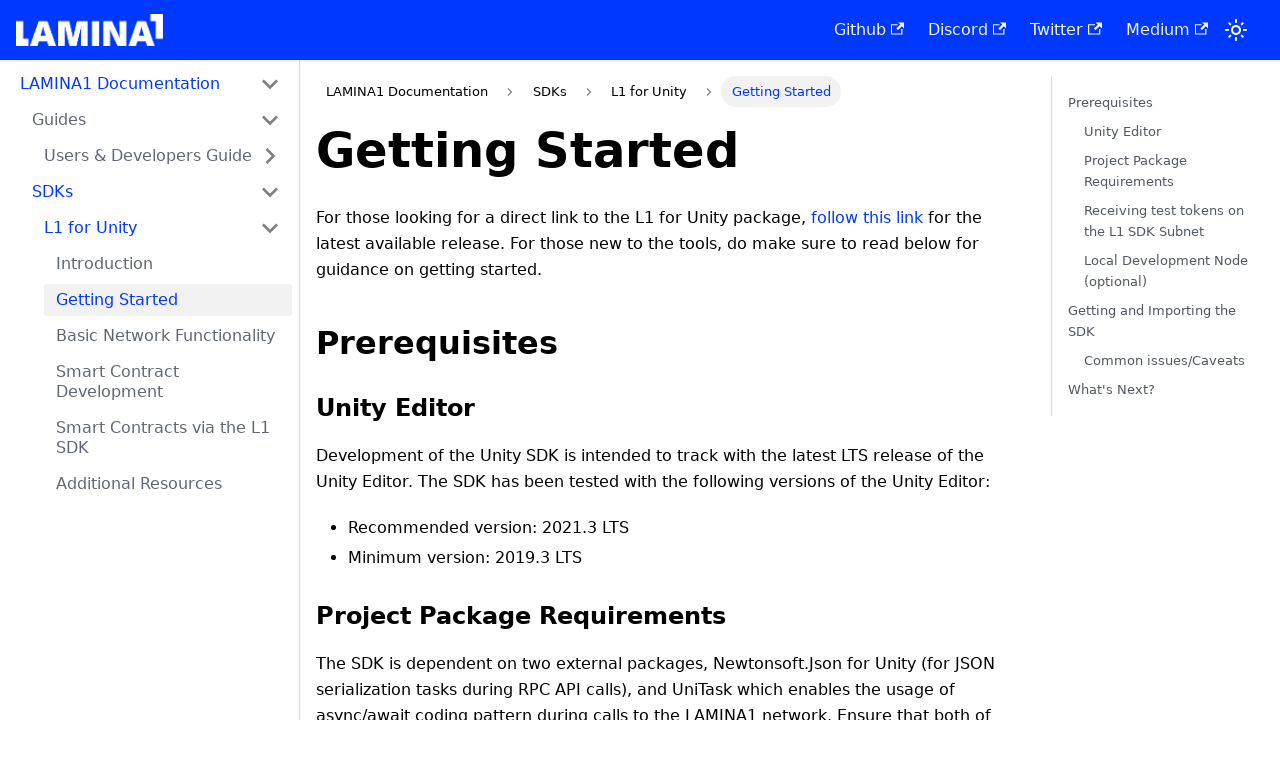

--- FILE ---
content_type: text/html; charset=UTF-8
request_url: https://docs.lamina1.network/docs/sdks/unity/getting-started/
body_size: 6665
content:
<!doctype html>
<html lang="en" dir="ltr" class="docs-wrapper docs-doc-page docs-version-current plugin-docs plugin-id-default docs-doc-id-sdks/unity/gettingstarted">
<head>
<meta charset="UTF-8">
<meta name="generator" content="Docusaurus v2.4.0">
<title data-rh="true">Getting Started | LAMINA1 Network Portal</title><meta data-rh="true" name="viewport" content="width=device-width,initial-scale=1"><meta data-rh="true" name="twitter:card" content="summary_large_image"><meta data-rh="true" property="og:url" content="https://docs.lamina1.network/docs/sdks/unity/getting-started"><meta data-rh="true" name="docusaurus_locale" content="en"><meta data-rh="true" name="docsearch:language" content="en"><meta data-rh="true" name="docusaurus_version" content="current"><meta data-rh="true" name="docusaurus_tag" content="docs-default-current"><meta data-rh="true" name="docsearch:version" content="current"><meta data-rh="true" name="docsearch:docusaurus_tag" content="docs-default-current"><meta data-rh="true" property="og:title" content="Getting Started | LAMINA1 Network Portal"><meta data-rh="true" name="description" content="Getting started with the LAMINA1 Unity SDK"><meta data-rh="true" property="og:description" content="Getting started with the LAMINA1 Unity SDK"><link data-rh="true" rel="icon" href="/img/L1logo_lg_512.png"><link data-rh="true" rel="canonical" href="https://docs.lamina1.network/docs/sdks/unity/getting-started"><link data-rh="true" rel="alternate" href="https://docs.lamina1.network/docs/sdks/unity/getting-started" hreflang="en"><link data-rh="true" rel="alternate" href="https://docs.lamina1.network/docs/sdks/unity/getting-started" hreflang="x-default"><link rel="alternate" type="application/rss+xml" href="/blog/rss.xml" title="LAMINA1 Network Portal RSS Feed">
<link rel="alternate" type="application/atom+xml" href="/blog/atom.xml" title="LAMINA1 Network Portal Atom Feed"><link rel="stylesheet" href="/assets/css/styles.75f4ae27.css">
<link rel="preload" href="/assets/js/runtime~main.0624dfdb.js" as="script">
<link rel="preload" href="/assets/js/main.b67d95c9.js" as="script">
</head>
<body class="navigation-with-keyboard">
<script>!function(){function e(e){document.documentElement.setAttribute("data-theme",e)}var t=function(){var e=null;try{e=new URLSearchParams(window.location.search).get("docusaurus-theme")}catch(e){}return e}()||function(){var e=null;try{e=localStorage.getItem("theme")}catch(e){}return e}();null!==t?e(t):window.matchMedia("(prefers-color-scheme: dark)").matches?e("dark"):(window.matchMedia("(prefers-color-scheme: light)").matches,e("light"))}()</script><div id="__docusaurus">
<div role="region" aria-label="Skip to main content"><a class="skipToContent_fXgn" href="#docusaurus_skipToContent_fallback">Skip to main content</a></div><nav aria-label="Main" class="navbar navbar--fixed-top navbarHideable_m1mJ navbar--primary"><div class="navbar__inner"><div class="navbar__items"><button aria-label="Toggle navigation bar" aria-expanded="false" class="navbar__toggle clean-btn" type="button"><svg width="30" height="30" viewBox="0 0 30 30" aria-hidden="true"><path stroke="currentColor" stroke-linecap="round" stroke-miterlimit="10" stroke-width="2" d="M4 7h22M4 15h22M4 23h22"></path></svg></button><a class="navbar__brand" href="/"><div class="navbar__logo"><img src="/img/lamina1-2_white.png" alt="LAMINA1 Logo" class="themedImage_ToTc themedImage--light_HNdA"><img src="/img/lamina1-2_white.png" alt="LAMINA1 Logo" class="themedImage_ToTc themedImage--dark_i4oU"></div><b class="navbar__title text--truncate"></b></a></div><div class="navbar__items navbar__items--right"><a href="https://github.com/lamina1" target="_blank" rel="noopener noreferrer" class="navbar__item navbar__link">Github<svg width="13.5" height="13.5" aria-hidden="true" viewBox="0 0 24 24" class="iconExternalLink_nPIU"><path fill="currentColor" d="M21 13v10h-21v-19h12v2h-10v15h17v-8h2zm3-12h-10.988l4.035 4-6.977 7.07 2.828 2.828 6.977-7.07 4.125 4.172v-11z"></path></svg></a><a href="https://discord.gg/lamina1" target="_blank" rel="noopener noreferrer" class="navbar__item navbar__link">Discord<svg width="13.5" height="13.5" aria-hidden="true" viewBox="0 0 24 24" class="iconExternalLink_nPIU"><path fill="currentColor" d="M21 13v10h-21v-19h12v2h-10v15h17v-8h2zm3-12h-10.988l4.035 4-6.977 7.07 2.828 2.828 6.977-7.07 4.125 4.172v-11z"></path></svg></a><a href="https://twitter.com/lamina1official" target="_blank" rel="noopener noreferrer" class="navbar__item navbar__link">Twitter<svg width="13.5" height="13.5" aria-hidden="true" viewBox="0 0 24 24" class="iconExternalLink_nPIU"><path fill="currentColor" d="M21 13v10h-21v-19h12v2h-10v15h17v-8h2zm3-12h-10.988l4.035 4-6.977 7.07 2.828 2.828 6.977-7.07 4.125 4.172v-11z"></path></svg></a><a href="https://medium.com/@LAMINA1" target="_blank" rel="noopener noreferrer" class="navbar__item navbar__link">Medium<svg width="13.5" height="13.5" aria-hidden="true" viewBox="0 0 24 24" class="iconExternalLink_nPIU"><path fill="currentColor" d="M21 13v10h-21v-19h12v2h-10v15h17v-8h2zm3-12h-10.988l4.035 4-6.977 7.07 2.828 2.828 6.977-7.07 4.125 4.172v-11z"></path></svg></a><div class="toggle_vylO colorModeToggle_DEke"><button class="clean-btn toggleButton_gllP toggleButtonDisabled_aARS" type="button" disabled="" title="Switch between dark and light mode (currently light mode)" aria-label="Switch between dark and light mode (currently light mode)" aria-live="polite"><svg viewBox="0 0 24 24" width="24" height="24" class="lightToggleIcon_pyhR"><path fill="currentColor" d="M12,9c1.65,0,3,1.35,3,3s-1.35,3-3,3s-3-1.35-3-3S10.35,9,12,9 M12,7c-2.76,0-5,2.24-5,5s2.24,5,5,5s5-2.24,5-5 S14.76,7,12,7L12,7z M2,13l2,0c0.55,0,1-0.45,1-1s-0.45-1-1-1l-2,0c-0.55,0-1,0.45-1,1S1.45,13,2,13z M20,13l2,0c0.55,0,1-0.45,1-1 s-0.45-1-1-1l-2,0c-0.55,0-1,0.45-1,1S19.45,13,20,13z M11,2v2c0,0.55,0.45,1,1,1s1-0.45,1-1V2c0-0.55-0.45-1-1-1S11,1.45,11,2z M11,20v2c0,0.55,0.45,1,1,1s1-0.45,1-1v-2c0-0.55-0.45-1-1-1C11.45,19,11,19.45,11,20z M5.99,4.58c-0.39-0.39-1.03-0.39-1.41,0 c-0.39,0.39-0.39,1.03,0,1.41l1.06,1.06c0.39,0.39,1.03,0.39,1.41,0s0.39-1.03,0-1.41L5.99,4.58z M18.36,16.95 c-0.39-0.39-1.03-0.39-1.41,0c-0.39,0.39-0.39,1.03,0,1.41l1.06,1.06c0.39,0.39,1.03,0.39,1.41,0c0.39-0.39,0.39-1.03,0-1.41 L18.36,16.95z M19.42,5.99c0.39-0.39,0.39-1.03,0-1.41c-0.39-0.39-1.03-0.39-1.41,0l-1.06,1.06c-0.39,0.39-0.39,1.03,0,1.41 s1.03,0.39,1.41,0L19.42,5.99z M7.05,18.36c0.39-0.39,0.39-1.03,0-1.41c-0.39-0.39-1.03-0.39-1.41,0l-1.06,1.06 c-0.39,0.39-0.39,1.03,0,1.41s1.03,0.39,1.41,0L7.05,18.36z"></path></svg><svg viewBox="0 0 24 24" width="24" height="24" class="darkToggleIcon_wfgR"><path fill="currentColor" d="M9.37,5.51C9.19,6.15,9.1,6.82,9.1,7.5c0,4.08,3.32,7.4,7.4,7.4c0.68,0,1.35-0.09,1.99-0.27C17.45,17.19,14.93,19,12,19 c-3.86,0-7-3.14-7-7C5,9.07,6.81,6.55,9.37,5.51z M12,3c-4.97,0-9,4.03-9,9s4.03,9,9,9s9-4.03,9-9c0-0.46-0.04-0.92-0.1-1.36 c-0.98,1.37-2.58,2.26-4.4,2.26c-2.98,0-5.4-2.42-5.4-5.4c0-1.81,0.89-3.42,2.26-4.4C12.92,3.04,12.46,3,12,3L12,3z"></path></svg></button></div><div class="searchBox_ZlJk"></div></div></div><div role="presentation" class="navbar-sidebar__backdrop"></div></nav><div id="docusaurus_skipToContent_fallback" class="main-wrapper mainWrapper_z2l0 docsWrapper_BCFX"><button aria-label="Scroll back to top" class="clean-btn theme-back-to-top-button backToTopButton_sjWU" type="button"></button><div class="docPage__5DB"><aside class="theme-doc-sidebar-container docSidebarContainer_b6E3"><div class="sidebarViewport_Xe31"><div class="sidebar_njMd sidebarWithHideableNavbar_wUlq"><a tabindex="-1" class="sidebarLogo_isFc" href="/"><img src="/img/lamina1-2_white.png" alt="LAMINA1 Logo" class="themedImage_ToTc themedImage--light_HNdA"><img src="/img/lamina1-2_white.png" alt="LAMINA1 Logo" class="themedImage_ToTc themedImage--dark_i4oU"><b></b></a><nav aria-label="Docs sidebar" class="menu thin-scrollbar menu_SIkG"><ul class="theme-doc-sidebar-menu menu__list"><li class="theme-doc-sidebar-item-category theme-doc-sidebar-item-category-level-1 menu__list-item"><div class="menu__list-item-collapsible"><a class="menu__link menu__link--sublist menu__link--sublist-caret menu__link--active" aria-expanded="true" href="/docs/guides/userguide/introduction">LAMINA1 Documentation</a></div><ul style="display:block;overflow:visible;height:auto" class="menu__list"><li class="theme-doc-sidebar-item-category theme-doc-sidebar-item-category-level-2 menu__list-item"><div class="menu__list-item-collapsible"><a class="menu__link menu__link--sublist menu__link--sublist-caret" aria-expanded="true" tabindex="0" href="/docs/guides/userguide/introduction">Guides</a></div><ul style="display:block;overflow:visible;height:auto" class="menu__list"><li class="theme-doc-sidebar-item-category theme-doc-sidebar-item-category-level-3 menu__list-item menu__list-item--collapsed"><div class="menu__list-item-collapsible"><a class="menu__link menu__link--sublist menu__link--sublist-caret" aria-expanded="false" tabindex="0" href="/docs/guides/userguide/introduction">Users &amp; Developers Guide</a></div></li></ul></li><li class="theme-doc-sidebar-item-category theme-doc-sidebar-item-category-level-2 menu__list-item"><div class="menu__list-item-collapsible"><a class="menu__link menu__link--sublist menu__link--sublist-caret menu__link--active" aria-expanded="true" tabindex="0" href="/docs/sdks/unity/introduction">SDKs</a></div><ul style="display:block;overflow:visible;height:auto" class="menu__list"><li class="theme-doc-sidebar-item-category theme-doc-sidebar-item-category-level-3 menu__list-item"><div class="menu__list-item-collapsible"><a class="menu__link menu__link--sublist menu__link--sublist-caret menu__link--active" aria-expanded="true" tabindex="0" href="/docs/sdks/unity/introduction">L1 for Unity</a></div><ul style="display:block;overflow:visible;height:auto" class="menu__list"><li class="theme-doc-sidebar-item-link theme-doc-sidebar-item-link-level-4 menu__list-item"><a class="menu__link" tabindex="0" href="/docs/sdks/unity/introduction">Introduction</a></li><li class="theme-doc-sidebar-item-link theme-doc-sidebar-item-link-level-4 menu__list-item"><a class="menu__link menu__link--active" aria-current="page" tabindex="0" href="/docs/sdks/unity/getting-started">Getting Started</a></li><li class="theme-doc-sidebar-item-link theme-doc-sidebar-item-link-level-4 menu__list-item"><a class="menu__link" tabindex="0" href="/docs/sdks/unity/interacting-with-lamina1/basic-network-functionality">Basic Network Functionality</a></li><li class="theme-doc-sidebar-item-link theme-doc-sidebar-item-link-level-4 menu__list-item"><a class="menu__link" tabindex="0" href="/docs/sdks/unity/smart-contracts/development">Smart Contract Development</a></li><li class="theme-doc-sidebar-item-link theme-doc-sidebar-item-link-level-4 menu__list-item"><a class="menu__link" tabindex="0" href="/docs/sdks/unity/smart-contracts/in-unity">Smart Contracts via the L1 SDK</a></li><li class="theme-doc-sidebar-item-link theme-doc-sidebar-item-link-level-4 menu__list-item"><a class="menu__link" tabindex="0" href="/docs/sdks/unity/additional-resources">Additional Resources</a></li></ul></li></ul></li></ul></li></ul></nav></div></div></aside><main class="docMainContainer_gTbr"><div class="container padding-top--md padding-bottom--lg"><div class="row"><div class="col docItemCol_VOVn"><div class="docItemContainer_Djhp"><article><nav class="theme-doc-breadcrumbs breadcrumbsContainer_Z_bl" aria-label="Breadcrumbs"><ul class="breadcrumbs" itemscope="" itemtype="https://schema.org/BreadcrumbList"><li class="breadcrumbs__item"><span class="breadcrumbs__link">LAMINA1 Documentation</span><meta itemprop="position" content="1"></li><li class="breadcrumbs__item"><span class="breadcrumbs__link">SDKs</span><meta itemprop="position" content="2"></li><li class="breadcrumbs__item"><span class="breadcrumbs__link">L1 for Unity</span><meta itemprop="position" content="3"></li><li itemscope="" itemprop="itemListElement" itemtype="https://schema.org/ListItem" class="breadcrumbs__item breadcrumbs__item--active"><span class="breadcrumbs__link" itemprop="name">Getting Started</span><meta itemprop="position" content="4"></li></ul></nav><div class="tocCollapsible_ETCw theme-doc-toc-mobile tocMobile_ITEo"><button type="button" class="clean-btn tocCollapsibleButton_TO0P">On this page</button></div><div class="theme-doc-markdown markdown"><h1>Getting Started</h1><p>For those looking for a direct link to the L1 for Unity package, <a href="https://snapshotter.lamina1.global/l1-for-unity/L1ForUnity.zip" target="_blank" rel="noopener noreferrer">follow this link</a> for the latest available release. For those new to the tools, do make sure to read below for guidance on getting started.</p><h2 class="anchor anchorWithHideOnScrollNavbar_WYt5" id="prerequisites">Prerequisites<a href="#prerequisites" class="hash-link" aria-label="Direct link to Prerequisites" title="Direct link to Prerequisites">​</a></h2><h3 class="anchor anchorWithHideOnScrollNavbar_WYt5" id="unity-editor">Unity Editor<a href="#unity-editor" class="hash-link" aria-label="Direct link to Unity Editor" title="Direct link to Unity Editor">​</a></h3><p>Development of the Unity SDK is intended to track with the latest LTS release of the Unity Editor. The SDK has been tested with the following versions of the Unity Editor:</p><ul><li>Recommended version: 2021.3 LTS</li><li>Minimum version: 2019.3 LTS</li></ul><h3 class="anchor anchorWithHideOnScrollNavbar_WYt5" id="project-package-requirements">Project Package Requirements<a href="#project-package-requirements" class="hash-link" aria-label="Direct link to Project Package Requirements" title="Direct link to Project Package Requirements">​</a></h3><p>The SDK is dependent on two external packages, Newtonsoft.Json for Unity (for JSON serialization tasks during RPC API calls), and UniTask which enables the usage of async/await coding pattern during calls to the LAMINA1 network. Ensure that both of these packages are installed without errors before proceeding to install the SDK package.</p><h4 class="anchor anchorWithHideOnScrollNavbar_WYt5" id="newtonsoftjson-for-unity">Newtonsoft.Json for Unity<a href="#newtonsoftjson-for-unity" class="hash-link" aria-label="Direct link to Newtonsoft.Json for Unity" title="Direct link to Newtonsoft.Json for Unity">​</a></h4><p>According to the github wiki for this package, it is now well maintained by Unity since version 3.0 of the package in the Unity package registry. However, installation instructions are still available <a href="https://github.com/jilleJr/Newtonsoft.Json-for-Unity/wiki/Install-official-via-UPM" target="_blank" rel="noopener noreferrer">at this link</a> which may help if issues are encountered with earlier project versions.</p><h4 class="anchor anchorWithHideOnScrollNavbar_WYt5" id="unitask">UniTask<a href="#unitask" class="hash-link" aria-label="Direct link to UniTask" title="Direct link to UniTask">​</a></h4><p>Cysharp provides detailed instructions to install UniTask via Git URL, OpenUPM and NuGet at <a href="https://github.com/Cysharp/UniTask#upm-package" target="_blank" rel="noopener noreferrer">the Github README here</a>.</p><h3 class="anchor anchorWithHideOnScrollNavbar_WYt5" id="receiving-test-tokens-on-the-l1-sdk-subnet">Receiving test tokens on the L1 SDK Subnet<a href="#receiving-test-tokens-on-the-l1-sdk-subnet" class="hash-link" aria-label="Direct link to Receiving test tokens on the L1 SDK Subnet" title="Direct link to Receiving test tokens on the L1 SDK Subnet">​</a></h3><p>The LAMINA1 SDK Subnet is a test network that is intended to be used for development and testing purposes. It is not intended to be used for production applications. The SDK Subnet is based on its own native &#x27;SDK&#x27; token, which is separate from the primary network L1 test tokens. In order to retrieve a small amount of test tokens per day, you can access the SDK Subnet faucet at <a href="https://faucet-sdk.lamina1.global/" target="_blank" rel="noopener noreferrer">this link</a>. You may use any existing wallet address to receive SDK tokens, but it is recommended to use a new address while working within the SDK subnet. </p><p>There will be more to come on both the SDK subnet as well as the subnet concept in general; in the meantime, here is a walkthrough of our first internal implementation of a simple 2D shooter game utilizing this subnet:</p><iframe width="560" height="315" src="https://www.youtube.com/embed/H7IwKU8JZdw" title="YouTube video player" frameborder="0" allow="accelerometer; autoplay; clipboard-write; encrypted-media; gyroscope; picture-in-picture; web-share"></iframe><h3 class="anchor anchorWithHideOnScrollNavbar_WYt5" id="local-development-node-optional">Local Development Node (optional)<a href="#local-development-node-optional" class="hash-link" aria-label="Direct link to Local Development Node (optional)" title="Direct link to Local Development Node (optional)">​</a></h3><p>It is possible to install and run a local LAMINA1 node for usage in development environments. Please see <a href="/docs/guides/userguide/running-a-lamina1-node">Running a LAMINA1 Node</a> documentation for prerequisite information and installation instructions.</p><h2 class="anchor anchorWithHideOnScrollNavbar_WYt5" id="getting-and-importing-the-sdk">Getting and Importing the SDK<a href="#getting-and-importing-the-sdk" class="hash-link" aria-label="Direct link to Getting and Importing the SDK" title="Direct link to Getting and Importing the SDK">​</a></h2><p>The LAMINA1 Unity SDK is currently made available via a release zip file <a href="https://snapshotter.lamina1.global/l1-for-unity/L1ForUnity.zip" target="_blank" rel="noopener noreferrer">via this link</a>.</p><p>Future releases will be available via Github Releases when the public repo is enabled. Once unzipped, the contained unitypackage can be imported as usual, by either double-clicking the package while your project is open, or navigating to the Assets -&gt; Import Package -&gt; Custom Package menu option.</p><p>For future releases, the SDK is intended to be provided as a scoped registry within the Unity Package Manager. This will allow for easier updates, messaging to the development community and management of SDK dependencies within your project.</p><h3 class="anchor anchorWithHideOnScrollNavbar_WYt5" id="common-issuescaveats">Common issues/Caveats<a href="#common-issuescaveats" class="hash-link" aria-label="Direct link to Common issues/Caveats" title="Direct link to Common issues/Caveats">​</a></h3><h4 class="anchor anchorWithHideOnScrollNavbar_WYt5" id="unity-safe-mode">Unity &quot;Safe Mode&quot;<a href="#unity-safe-mode" class="hash-link" aria-label="Direct link to Unity &quot;Safe Mode&quot;" title="Direct link to Unity &quot;Safe Mode&quot;">​</a></h4><p>If there are errors during project compilation (related to the SDK or not), the editor may ask to enter Safe Mode. If this is the case, enter Safe Mode and review the compilation errors. You should resolve these issues on a case-by-case basis if they are related to other resources in your project.</p><h4 class="anchor anchorWithHideOnScrollNavbar_WYt5" id="assembly-collisions">Assembly Collisions<a href="#assembly-collisions" class="hash-link" aria-label="Direct link to Assembly Collisions" title="Direct link to Assembly Collisions">​</a></h4><p>If your project already contains a version of the <code>Newtonsoft.Json.dll</code> assembly, you may encounter an error similar to the following:</p><div class="codeBlockContainer_Ckt0 theme-code-block" style="--prism-color:#393A34;--prism-background-color:#f6f8fa"><div class="codeBlockContent_biex"><pre tabindex="0" class="prism-code language-text codeBlock_bY9V thin-scrollbar"><code class="codeBlockLines_e6Vv"><span class="token-line" style="color:#393A34"><span class="token plain">Assembly &#x27;Assets/Plugins/Newtonsoft.Json.dll&#x27; will not be loaded due to errors:</span><br></span><span class="token-line" style="color:#393A34"><span class="token plain">...</span><br></span></code></pre><div class="buttonGroup__atx"><button type="button" aria-label="Copy code to clipboard" title="Copy" class="clean-btn"><span class="copyButtonIcons_eSgA" aria-hidden="true"><svg class="copyButtonIcon_y97N" viewBox="0 0 24 24"><path d="M19,21H8V7H19M19,5H8A2,2 0 0,0 6,7V21A2,2 0 0,0 8,23H19A2,2 0 0,0 21,21V7A2,2 0 0,0 19,5M16,1H4A2,2 0 0,0 2,3V17H4V3H16V1Z"></path></svg><svg class="copyButtonSuccessIcon_LjdS" viewBox="0 0 24 24"><path d="M21,7L9,19L3.5,13.5L4.91,12.09L9,16.17L19.59,5.59L21,7Z"></path></svg></span></button></div></div></div><p>This assembly is commonly used in Unity projects for interaction with external APIs and response JSON data. There will likely be two of these errors, pointing to the two conflicting assemblies in question.</p><h2 class="anchor anchorWithHideOnScrollNavbar_WYt5" id="whats-next">What&#x27;s Next?<a href="#whats-next" class="hash-link" aria-label="Direct link to What&#x27;s Next?" title="Direct link to What&#x27;s Next?">​</a></h2><p>Continue on to learn more about interacting with the LAMINA1 Network via the SDK.</p></div><footer class="theme-doc-footer docusaurus-mt-lg"><div class="theme-doc-footer-edit-meta-row row"><div class="col"><a href="https://github.com/lamina1/l1-web-docs/tree/main/packages/create-docusaurus/templates/shared/docs/sdks/unity/00200-gettingstarted.md" target="_blank" rel="noreferrer noopener" class="theme-edit-this-page"><svg fill="currentColor" height="20" width="20" viewBox="0 0 40 40" class="iconEdit_Z9Sw" aria-hidden="true"><g><path d="m34.5 11.7l-3 3.1-6.3-6.3 3.1-3q0.5-0.5 1.2-0.5t1.1 0.5l3.9 3.9q0.5 0.4 0.5 1.1t-0.5 1.2z m-29.5 17.1l18.4-18.5 6.3 6.3-18.4 18.4h-6.3v-6.2z"></path></g></svg>Edit this page</a></div><div class="col lastUpdated_vwxv"></div></div></footer></article><nav class="pagination-nav docusaurus-mt-lg" aria-label="Docs pages navigation"><a class="pagination-nav__link pagination-nav__link--prev" href="/docs/sdks/unity/introduction"><div class="pagination-nav__sublabel">Previous</div><div class="pagination-nav__label">Introduction</div></a><a class="pagination-nav__link pagination-nav__link--next" href="/docs/sdks/unity/interacting-with-lamina1/basic-network-functionality"><div class="pagination-nav__sublabel">Next</div><div class="pagination-nav__label">Basic Network Functionality</div></a></nav></div></div><div class="col col--3"><div class="tableOfContents_bqdL thin-scrollbar theme-doc-toc-desktop"><ul class="table-of-contents table-of-contents__left-border"><li><a href="#prerequisites" class="table-of-contents__link toc-highlight">Prerequisites</a><ul><li><a href="#unity-editor" class="table-of-contents__link toc-highlight">Unity Editor</a></li><li><a href="#project-package-requirements" class="table-of-contents__link toc-highlight">Project Package Requirements</a></li><li><a href="#receiving-test-tokens-on-the-l1-sdk-subnet" class="table-of-contents__link toc-highlight">Receiving test tokens on the L1 SDK Subnet</a></li><li><a href="#local-development-node-optional" class="table-of-contents__link toc-highlight">Local Development Node (optional)</a></li></ul></li><li><a href="#getting-and-importing-the-sdk" class="table-of-contents__link toc-highlight">Getting and Importing the SDK</a><ul><li><a href="#common-issuescaveats" class="table-of-contents__link toc-highlight">Common issues/Caveats</a></li></ul></li><li><a href="#whats-next" class="table-of-contents__link toc-highlight">What&#39;s Next?</a></li></ul></div></div></div></div></main></div></div></div>
<script src="/assets/js/runtime~main.0624dfdb.js"></script>
<script src="/assets/js/main.b67d95c9.js"></script>
<script defer src="https://static.cloudflareinsights.com/beacon.min.js/vcd15cbe7772f49c399c6a5babf22c1241717689176015" integrity="sha512-ZpsOmlRQV6y907TI0dKBHq9Md29nnaEIPlkf84rnaERnq6zvWvPUqr2ft8M1aS28oN72PdrCzSjY4U6VaAw1EQ==" data-cf-beacon='{"version":"2024.11.0","token":"01103a0206654acc9d81e706dcee7ccf","r":1,"server_timing":{"name":{"cfCacheStatus":true,"cfEdge":true,"cfExtPri":true,"cfL4":true,"cfOrigin":true,"cfSpeedBrain":true},"location_startswith":null}}' crossorigin="anonymous"></script>
</body>
</html>

--- FILE ---
content_type: application/javascript; charset=UTF-8
request_url: https://docs.lamina1.network/assets/js/17896441.d8f486d8.js
body_size: 6224
content:
(self.webpackChunkl1_web_docs=self.webpackChunkl1_web_docs||[]).push([[7918],{78945:(e,t,n)=>{"use strict";n.r(t),n.d(t,{default:()=>ie});var a=n(67294),s=n(1944),l=n(902);const r=a.createContext(null);function o(e){let{children:t,content:n}=e;const s=function(e){return(0,a.useMemo)((()=>({metadata:e.metadata,frontMatter:e.frontMatter,assets:e.assets,contentTitle:e.contentTitle,toc:e.toc})),[e])}(n);return a.createElement(r.Provider,{value:s},t)}function c(){const e=(0,a.useContext)(r);if(null===e)throw new l.i6("DocProvider");return e}function i(){const{metadata:e,frontMatter:t,assets:n}=c();return a.createElement(s.d,{title:e.title,description:e.description,keywords:t.keywords,image:n.image??t.image})}var d=n(86010),m=n(87524),u=n(87462),b=n(95999),v=n(32244);function h(e){const{previous:t,next:n}=e;return a.createElement("nav",{className:"pagination-nav docusaurus-mt-lg","aria-label":(0,b.I)({id:"theme.docs.paginator.navAriaLabel",message:"Docs pages navigation",description:"The ARIA label for the docs pagination"})},t&&a.createElement(v.Z,(0,u.Z)({},t,{subLabel:a.createElement(b.Z,{id:"theme.docs.paginator.previous",description:"The label used to navigate to the previous doc"},"Previous")})),n&&a.createElement(v.Z,(0,u.Z)({},n,{subLabel:a.createElement(b.Z,{id:"theme.docs.paginator.next",description:"The label used to navigate to the next doc"},"Next"),isNext:!0})))}function p(){const{metadata:e}=c();return a.createElement(h,{previous:e.previous,next:e.next})}var g=n(52263),f=n(39960),E=n(80143),j=n(35281),k=n(60373),L=n(74477);const N={unreleased:function(e){let{siteTitle:t,versionMetadata:n}=e;return a.createElement(b.Z,{id:"theme.docs.versions.unreleasedVersionLabel",description:"The label used to tell the user that he's browsing an unreleased doc version",values:{siteTitle:t,versionLabel:a.createElement("b",null,n.label)}},"This is unreleased documentation for {siteTitle} {versionLabel} version.")},unmaintained:function(e){let{siteTitle:t,versionMetadata:n}=e;return a.createElement(b.Z,{id:"theme.docs.versions.unmaintainedVersionLabel",description:"The label used to tell the user that he's browsing an unmaintained doc version",values:{siteTitle:t,versionLabel:a.createElement("b",null,n.label)}},"This is documentation for {siteTitle} {versionLabel}, which is no longer actively maintained.")}};function C(e){const t=N[e.versionMetadata.banner];return a.createElement(t,e)}function _(e){let{versionLabel:t,to:n,onClick:s}=e;return a.createElement(b.Z,{id:"theme.docs.versions.latestVersionSuggestionLabel",description:"The label used to tell the user to check the latest version",values:{versionLabel:t,latestVersionLink:a.createElement("b",null,a.createElement(f.Z,{to:n,onClick:s},a.createElement(b.Z,{id:"theme.docs.versions.latestVersionLinkLabel",description:"The label used for the latest version suggestion link label"},"latest version")))}},"For up-to-date documentation, see the {latestVersionLink} ({versionLabel}).")}function Z(e){let{className:t,versionMetadata:n}=e;const{siteConfig:{title:s}}=(0,g.Z)(),{pluginId:l}=(0,E.gA)({failfast:!0}),{savePreferredVersionName:r}=(0,k.J)(l),{latestDocSuggestion:o,latestVersionSuggestion:c}=(0,E.Jo)(l),i=o??(m=c).docs.find((e=>e.id===m.mainDocId));var m;return a.createElement("div",{className:(0,d.Z)(t,j.k.docs.docVersionBanner,"alert alert--warning margin-bottom--md"),role:"alert"},a.createElement("div",null,a.createElement(C,{siteTitle:s,versionMetadata:n})),a.createElement("div",{className:"margin-top--md"},a.createElement(_,{versionLabel:c.label,to:i.path,onClick:()=>r(c.name)})))}function y(e){let{className:t}=e;const n=(0,L.E)();return n.banner?a.createElement(Z,{className:t,versionMetadata:n}):null}function x(e){let{className:t}=e;const n=(0,L.E)();return n.badge?a.createElement("span",{className:(0,d.Z)(t,j.k.docs.docVersionBadge,"badge badge--secondary")},a.createElement(b.Z,{id:"theme.docs.versionBadge.label",values:{versionLabel:n.label}},"Version: {versionLabel}")):null}function T(e){let{lastUpdatedAt:t,formattedLastUpdatedAt:n}=e;return a.createElement(b.Z,{id:"theme.lastUpdated.atDate",description:"The words used to describe on which date a page has been last updated",values:{date:a.createElement("b",null,a.createElement("time",{dateTime:new Date(1e3*t).toISOString()},n))}}," on {date}")}function w(e){let{lastUpdatedBy:t}=e;return a.createElement(b.Z,{id:"theme.lastUpdated.byUser",description:"The words used to describe by who the page has been last updated",values:{user:a.createElement("b",null,t)}}," by {user}")}function U(e){let{lastUpdatedAt:t,formattedLastUpdatedAt:n,lastUpdatedBy:s}=e;return a.createElement("span",{className:j.k.common.lastUpdated},a.createElement(b.Z,{id:"theme.lastUpdated.lastUpdatedAtBy",description:"The sentence used to display when a page has been last updated, and by who",values:{atDate:t&&n?a.createElement(T,{lastUpdatedAt:t,formattedLastUpdatedAt:n}):"",byUser:s?a.createElement(w,{lastUpdatedBy:s}):""}},"Last updated{atDate}{byUser}"),!1)}var H=n(84881),A=n(71526);const z={lastUpdated:"lastUpdated_vwxv"};function M(e){return a.createElement("div",{className:(0,d.Z)(j.k.docs.docFooterTagsRow,"row margin-bottom--sm")},a.createElement("div",{className:"col"},a.createElement(A.Z,e)))}function I(e){let{editUrl:t,lastUpdatedAt:n,lastUpdatedBy:s,formattedLastUpdatedAt:l}=e;return a.createElement("div",{className:(0,d.Z)(j.k.docs.docFooterEditMetaRow,"row")},a.createElement("div",{className:"col"},t&&a.createElement(H.Z,{editUrl:t})),a.createElement("div",{className:(0,d.Z)("col",z.lastUpdated)},(n||s)&&a.createElement(U,{lastUpdatedAt:n,formattedLastUpdatedAt:l,lastUpdatedBy:s})))}function B(){const{metadata:e}=c(),{editUrl:t,lastUpdatedAt:n,formattedLastUpdatedAt:s,lastUpdatedBy:l,tags:r}=e,o=r.length>0,i=!!(t||n||l);return o||i?a.createElement("footer",{className:(0,d.Z)(j.k.docs.docFooter,"docusaurus-mt-lg")},o&&a.createElement(M,{tags:r}),i&&a.createElement(I,{editUrl:t,lastUpdatedAt:n,lastUpdatedBy:l,formattedLastUpdatedAt:s})):null}var O=n(86043),V=n(93743);const P={tocCollapsibleButton:"tocCollapsibleButton_TO0P",tocCollapsibleButtonExpanded:"tocCollapsibleButtonExpanded_MG3E"};function S(e){let{collapsed:t,...n}=e;return a.createElement("button",(0,u.Z)({type:"button"},n,{className:(0,d.Z)("clean-btn",P.tocCollapsibleButton,!t&&P.tocCollapsibleButtonExpanded,n.className)}),a.createElement(b.Z,{id:"theme.TOCCollapsible.toggleButtonLabel",description:"The label used by the button on the collapsible TOC component"},"On this page"))}const D={tocCollapsible:"tocCollapsible_ETCw",tocCollapsibleContent:"tocCollapsibleContent_vkbj",tocCollapsibleExpanded:"tocCollapsibleExpanded_sAul"};function R(e){let{toc:t,className:n,minHeadingLevel:s,maxHeadingLevel:l}=e;const{collapsed:r,toggleCollapsed:o}=(0,O.u)({initialState:!0});return a.createElement("div",{className:(0,d.Z)(D.tocCollapsible,!r&&D.tocCollapsibleExpanded,n)},a.createElement(S,{collapsed:r,onClick:o}),a.createElement(O.z,{lazy:!0,className:D.tocCollapsibleContent,collapsed:r},a.createElement(V.Z,{toc:t,minHeadingLevel:s,maxHeadingLevel:l})))}const F={tocMobile:"tocMobile_ITEo"};function q(){const{toc:e,frontMatter:t}=c();return a.createElement(R,{toc:e,minHeadingLevel:t.toc_min_heading_level,maxHeadingLevel:t.toc_max_heading_level,className:(0,d.Z)(j.k.docs.docTocMobile,F.tocMobile)})}var G=n(39407);function W(){const{toc:e,frontMatter:t}=c();return a.createElement(G.Z,{toc:e,minHeadingLevel:t.toc_min_heading_level,maxHeadingLevel:t.toc_max_heading_level,className:j.k.docs.docTocDesktop})}var $=n(92503),J=n(40319);function Q(e){let{children:t}=e;const n=function(){const{metadata:e,frontMatter:t,contentTitle:n}=c();return t.hide_title||void 0!==n?null:e.title}();return a.createElement("div",{className:(0,d.Z)(j.k.docs.docMarkdown,"markdown")},n&&a.createElement("header",null,a.createElement($.Z,{as:"h1"},n)),a.createElement(J.Z,null,t))}var X=n(53438),Y=n(48596),K=n(44996);function ee(e){return a.createElement("svg",(0,u.Z)({viewBox:"0 0 24 24"},e),a.createElement("path",{d:"M10 19v-5h4v5c0 .55.45 1 1 1h3c.55 0 1-.45 1-1v-7h1.7c.46 0 .68-.57.33-.87L12.67 3.6c-.38-.34-.96-.34-1.34 0l-8.36 7.53c-.34.3-.13.87.33.87H5v7c0 .55.45 1 1 1h3c.55 0 1-.45 1-1z",fill:"currentColor"}))}const te={breadcrumbHomeIcon:"breadcrumbHomeIcon_YNFT"};function ne(){const e=(0,K.Z)("/");return a.createElement("li",{className:"breadcrumbs__item"},a.createElement(f.Z,{"aria-label":(0,b.I)({id:"theme.docs.breadcrumbs.home",message:"Home page",description:"The ARIA label for the home page in the breadcrumbs"}),className:"breadcrumbs__link",href:e},a.createElement(ee,{className:te.breadcrumbHomeIcon})))}const ae={breadcrumbsContainer:"breadcrumbsContainer_Z_bl"};function se(e){let{children:t,href:n,isLast:s}=e;const l="breadcrumbs__link";return s?a.createElement("span",{className:l,itemProp:"name"},t):n?a.createElement(f.Z,{className:l,href:n,itemProp:"item"},a.createElement("span",{itemProp:"name"},t)):a.createElement("span",{className:l},t)}function le(e){let{children:t,active:n,index:s,addMicrodata:l}=e;return a.createElement("li",(0,u.Z)({},l&&{itemScope:!0,itemProp:"itemListElement",itemType:"https://schema.org/ListItem"},{className:(0,d.Z)("breadcrumbs__item",{"breadcrumbs__item--active":n})}),t,a.createElement("meta",{itemProp:"position",content:String(s+1)}))}function re(){const e=(0,X.s1)(),t=(0,Y.Ns)();return e?a.createElement("nav",{className:(0,d.Z)(j.k.docs.docBreadcrumbs,ae.breadcrumbsContainer),"aria-label":(0,b.I)({id:"theme.docs.breadcrumbs.navAriaLabel",message:"Breadcrumbs",description:"The ARIA label for the breadcrumbs"})},a.createElement("ul",{className:"breadcrumbs",itemScope:!0,itemType:"https://schema.org/BreadcrumbList"},t&&a.createElement(ne,null),e.map(((t,n)=>{const s=n===e.length-1;return a.createElement(le,{key:n,active:s,index:n,addMicrodata:!!t.href},a.createElement(se,{href:t.href,isLast:s},t.label))})))):null}const oe={docItemContainer:"docItemContainer_Djhp",docItemCol:"docItemCol_VOVn"};function ce(e){let{children:t}=e;const n=function(){const{frontMatter:e,toc:t}=c(),n=(0,m.i)(),s=e.hide_table_of_contents,l=!s&&t.length>0;return{hidden:s,mobile:l?a.createElement(q,null):void 0,desktop:!l||"desktop"!==n&&"ssr"!==n?void 0:a.createElement(W,null)}}();return a.createElement("div",{className:"row"},a.createElement("div",{className:(0,d.Z)("col",!n.hidden&&oe.docItemCol)},a.createElement(y,null),a.createElement("div",{className:oe.docItemContainer},a.createElement("article",null,a.createElement(re,null),a.createElement(x,null),n.mobile,a.createElement(Q,null,t),a.createElement(B,null)),a.createElement(p,null))),n.desktop&&a.createElement("div",{className:"col col--3"},n.desktop))}function ie(e){const t=`docs-doc-id-${e.content.metadata.unversionedId}`,n=e.content;return a.createElement(o,{content:e.content},a.createElement(s.FG,{className:t},a.createElement(i,null),a.createElement(ce,null,a.createElement(n,null))))}},84881:(e,t,n)=>{"use strict";n.d(t,{Z:()=>d});var a=n(67294),s=n(95999),l=n(35281),r=n(87462),o=n(86010);const c={iconEdit:"iconEdit_Z9Sw"};function i(e){let{className:t,...n}=e;return a.createElement("svg",(0,r.Z)({fill:"currentColor",height:"20",width:"20",viewBox:"0 0 40 40",className:(0,o.Z)(c.iconEdit,t),"aria-hidden":"true"},n),a.createElement("g",null,a.createElement("path",{d:"m34.5 11.7l-3 3.1-6.3-6.3 3.1-3q0.5-0.5 1.2-0.5t1.1 0.5l3.9 3.9q0.5 0.4 0.5 1.1t-0.5 1.2z m-29.5 17.1l18.4-18.5 6.3 6.3-18.4 18.4h-6.3v-6.2z"})))}function d(e){let{editUrl:t}=e;return a.createElement("a",{href:t,target:"_blank",rel:"noreferrer noopener",className:l.k.common.editThisPage},a.createElement(i,null),a.createElement(s.Z,{id:"theme.common.editThisPage",description:"The link label to edit the current page"},"Edit this page"))}},32244:(e,t,n)=>{"use strict";n.d(t,{Z:()=>r});var a=n(67294),s=n(86010),l=n(39960);function r(e){const{permalink:t,title:n,subLabel:r,isNext:o}=e;return a.createElement(l.Z,{className:(0,s.Z)("pagination-nav__link",o?"pagination-nav__link--next":"pagination-nav__link--prev"),to:t},r&&a.createElement("div",{className:"pagination-nav__sublabel"},r),a.createElement("div",{className:"pagination-nav__label"},n))}},39407:(e,t,n)=>{"use strict";n.d(t,{Z:()=>d});var a=n(87462),s=n(67294),l=n(86010),r=n(93743);const o={tableOfContents:"tableOfContents_bqdL",docItemContainer:"docItemContainer_F8PC"},c="table-of-contents__link toc-highlight",i="table-of-contents__link--active";function d(e){let{className:t,...n}=e;return s.createElement("div",{className:(0,l.Z)(o.tableOfContents,"thin-scrollbar",t)},s.createElement(r.Z,(0,a.Z)({},n,{linkClassName:c,linkActiveClassName:i})))}},93743:(e,t,n)=>{"use strict";n.d(t,{Z:()=>v});var a=n(87462),s=n(67294),l=n(86668);function r(e){const t=e.map((e=>({...e,parentIndex:-1,children:[]}))),n=Array(7).fill(-1);t.forEach(((e,t)=>{const a=n.slice(2,e.level);e.parentIndex=Math.max(...a),n[e.level]=t}));const a=[];return t.forEach((e=>{const{parentIndex:n,...s}=e;n>=0?t[n].children.push(s):a.push(s)})),a}function o(e){let{toc:t,minHeadingLevel:n,maxHeadingLevel:a}=e;return t.flatMap((e=>{const t=o({toc:e.children,minHeadingLevel:n,maxHeadingLevel:a});return function(e){return e.level>=n&&e.level<=a}(e)?[{...e,children:t}]:t}))}function c(e){const t=e.getBoundingClientRect();return t.top===t.bottom?c(e.parentNode):t}function i(e,t){let{anchorTopOffset:n}=t;const a=e.find((e=>c(e).top>=n));if(a){return function(e){return e.top>0&&e.bottom<window.innerHeight/2}(c(a))?a:e[e.indexOf(a)-1]??null}return e[e.length-1]??null}function d(){const e=(0,s.useRef)(0),{navbar:{hideOnScroll:t}}=(0,l.L)();return(0,s.useEffect)((()=>{e.current=t?0:document.querySelector(".navbar").clientHeight}),[t]),e}function m(e){const t=(0,s.useRef)(void 0),n=d();(0,s.useEffect)((()=>{if(!e)return()=>{};const{linkClassName:a,linkActiveClassName:s,minHeadingLevel:l,maxHeadingLevel:r}=e;function o(){const e=function(e){return Array.from(document.getElementsByClassName(e))}(a),o=function(e){let{minHeadingLevel:t,maxHeadingLevel:n}=e;const a=[];for(let s=t;s<=n;s+=1)a.push(`h${s}.anchor`);return Array.from(document.querySelectorAll(a.join()))}({minHeadingLevel:l,maxHeadingLevel:r}),c=i(o,{anchorTopOffset:n.current}),d=e.find((e=>c&&c.id===function(e){return decodeURIComponent(e.href.substring(e.href.indexOf("#")+1))}(e)));e.forEach((e=>{!function(e,n){n?(t.current&&t.current!==e&&t.current.classList.remove(s),e.classList.add(s),t.current=e):e.classList.remove(s)}(e,e===d)}))}return document.addEventListener("scroll",o),document.addEventListener("resize",o),o(),()=>{document.removeEventListener("scroll",o),document.removeEventListener("resize",o)}}),[e,n])}function u(e){let{toc:t,className:n,linkClassName:a,isChild:l}=e;return t.length?s.createElement("ul",{className:l?void 0:n},t.map((e=>s.createElement("li",{key:e.id},s.createElement("a",{href:`#${e.id}`,className:a??void 0,dangerouslySetInnerHTML:{__html:e.value}}),s.createElement(u,{isChild:!0,toc:e.children,className:n,linkClassName:a}))))):null}const b=s.memo(u);function v(e){let{toc:t,className:n="table-of-contents table-of-contents__left-border",linkClassName:c="table-of-contents__link",linkActiveClassName:i,minHeadingLevel:d,maxHeadingLevel:u,...v}=e;const h=(0,l.L)(),p=d??h.tableOfContents.minHeadingLevel,g=u??h.tableOfContents.maxHeadingLevel,f=function(e){let{toc:t,minHeadingLevel:n,maxHeadingLevel:a}=e;return(0,s.useMemo)((()=>o({toc:r(t),minHeadingLevel:n,maxHeadingLevel:a})),[t,n,a])}({toc:t,minHeadingLevel:p,maxHeadingLevel:g});return m((0,s.useMemo)((()=>{if(c&&i)return{linkClassName:c,linkActiveClassName:i,minHeadingLevel:p,maxHeadingLevel:g}}),[c,i,p,g])),s.createElement(b,(0,a.Z)({toc:f,className:n,linkClassName:c},v))}},13008:(e,t,n)=>{"use strict";n.d(t,{Z:()=>o});var a=n(67294),s=n(86010),l=n(39960);const r={tag:"tag_zVej",tagRegular:"tagRegular_sFm0",tagWithCount:"tagWithCount_h2kH"};function o(e){let{permalink:t,label:n,count:o}=e;return a.createElement(l.Z,{href:t,className:(0,s.Z)(r.tag,o?r.tagWithCount:r.tagRegular)},n,o&&a.createElement("span",null,o))}},71526:(e,t,n)=>{"use strict";n.d(t,{Z:()=>c});var a=n(67294),s=n(86010),l=n(95999),r=n(13008);const o={tags:"tags_jXut",tag:"tag_QGVx"};function c(e){let{tags:t}=e;return a.createElement(a.Fragment,null,a.createElement("b",null,a.createElement(l.Z,{id:"theme.tags.tagsListLabel",description:"The label alongside a tag list"},"Tags:")),a.createElement("ul",{className:(0,s.Z)(o.tags,"padding--none","margin-left--sm")},t.map((e=>{let{label:t,permalink:n}=e;return a.createElement("li",{key:n,className:o.tag},a.createElement(r.Z,{label:t,permalink:n}))}))))}},74477:(e,t,n)=>{"use strict";n.d(t,{E:()=>o,q:()=>r});var a=n(67294),s=n(902);const l=a.createContext(null);function r(e){let{children:t,version:n}=e;return a.createElement(l.Provider,{value:n},t)}function o(){const e=(0,a.useContext)(l);if(null===e)throw new s.i6("DocsVersionProvider");return e}},46700:(e,t,n)=>{var a={"./af":42786,"./af.js":42786,"./ar":30867,"./ar-dz":14130,"./ar-dz.js":14130,"./ar-kw":96135,"./ar-kw.js":96135,"./ar-ly":56440,"./ar-ly.js":56440,"./ar-ma":47702,"./ar-ma.js":47702,"./ar-sa":16040,"./ar-sa.js":16040,"./ar-tn":37100,"./ar-tn.js":37100,"./ar.js":30867,"./az":31083,"./az.js":31083,"./be":9808,"./be.js":9808,"./bg":68338,"./bg.js":68338,"./bm":67438,"./bm.js":67438,"./bn":8905,"./bn-bd":76225,"./bn-bd.js":76225,"./bn.js":8905,"./bo":11560,"./bo.js":11560,"./br":1278,"./br.js":1278,"./bs":80622,"./bs.js":80622,"./ca":2468,"./ca.js":2468,"./cs":5822,"./cs.js":5822,"./cv":50877,"./cv.js":50877,"./cy":47373,"./cy.js":47373,"./da":24780,"./da.js":24780,"./de":59740,"./de-at":60217,"./de-at.js":60217,"./de-ch":60894,"./de-ch.js":60894,"./de.js":59740,"./dv":5300,"./dv.js":5300,"./el":50837,"./el.js":50837,"./en-au":78348,"./en-au.js":78348,"./en-ca":77925,"./en-ca.js":77925,"./en-gb":22243,"./en-gb.js":22243,"./en-ie":46436,"./en-ie.js":46436,"./en-il":47207,"./en-il.js":47207,"./en-in":44175,"./en-in.js":44175,"./en-nz":76319,"./en-nz.js":76319,"./en-sg":31662,"./en-sg.js":31662,"./eo":92915,"./eo.js":92915,"./es":55655,"./es-do":55251,"./es-do.js":55251,"./es-mx":96112,"./es-mx.js":96112,"./es-us":71146,"./es-us.js":71146,"./es.js":55655,"./et":5603,"./et.js":5603,"./eu":77763,"./eu.js":77763,"./fa":76959,"./fa.js":76959,"./fi":11897,"./fi.js":11897,"./fil":42549,"./fil.js":42549,"./fo":94694,"./fo.js":94694,"./fr":94470,"./fr-ca":63049,"./fr-ca.js":63049,"./fr-ch":52330,"./fr-ch.js":52330,"./fr.js":94470,"./fy":5044,"./fy.js":5044,"./ga":29295,"./ga.js":29295,"./gd":2101,"./gd.js":2101,"./gl":38794,"./gl.js":38794,"./gom-deva":27884,"./gom-deva.js":27884,"./gom-latn":23168,"./gom-latn.js":23168,"./gu":95349,"./gu.js":95349,"./he":24206,"./he.js":24206,"./hi":30094,"./hi.js":30094,"./hr":30316,"./hr.js":30316,"./hu":22138,"./hu.js":22138,"./hy-am":11423,"./hy-am.js":11423,"./id":29218,"./id.js":29218,"./is":90135,"./is.js":90135,"./it":90626,"./it-ch":10150,"./it-ch.js":10150,"./it.js":90626,"./ja":39183,"./ja.js":39183,"./jv":24286,"./jv.js":24286,"./ka":12105,"./ka.js":12105,"./kk":47772,"./kk.js":47772,"./km":18758,"./km.js":18758,"./kn":79282,"./kn.js":79282,"./ko":33730,"./ko.js":33730,"./ku":1408,"./ku.js":1408,"./ky":33291,"./ky.js":33291,"./lb":36841,"./lb.js":36841,"./lo":55466,"./lo.js":55466,"./lt":57010,"./lt.js":57010,"./lv":37595,"./lv.js":37595,"./me":39861,"./me.js":39861,"./mi":35493,"./mi.js":35493,"./mk":95966,"./mk.js":95966,"./ml":87341,"./ml.js":87341,"./mn":5115,"./mn.js":5115,"./mr":10370,"./mr.js":10370,"./ms":9847,"./ms-my":41237,"./ms-my.js":41237,"./ms.js":9847,"./mt":72126,"./mt.js":72126,"./my":56165,"./my.js":56165,"./nb":64924,"./nb.js":64924,"./ne":16744,"./ne.js":16744,"./nl":93901,"./nl-be":59814,"./nl-be.js":59814,"./nl.js":93901,"./nn":83877,"./nn.js":83877,"./oc-lnc":92135,"./oc-lnc.js":92135,"./pa-in":15858,"./pa-in.js":15858,"./pl":64495,"./pl.js":64495,"./pt":89520,"./pt-br":57971,"./pt-br.js":57971,"./pt.js":89520,"./ro":96459,"./ro.js":96459,"./ru":21793,"./ru.js":21793,"./sd":40950,"./sd.js":40950,"./se":10490,"./se.js":10490,"./si":90124,"./si.js":90124,"./sk":64249,"./sk.js":64249,"./sl":14985,"./sl.js":14985,"./sq":51104,"./sq.js":51104,"./sr":49131,"./sr-cyrl":79915,"./sr-cyrl.js":79915,"./sr.js":49131,"./ss":85893,"./ss.js":85893,"./sv":98760,"./sv.js":98760,"./sw":91172,"./sw.js":91172,"./ta":27333,"./ta.js":27333,"./te":23110,"./te.js":23110,"./tet":52095,"./tet.js":52095,"./tg":27321,"./tg.js":27321,"./th":9041,"./th.js":9041,"./tk":19005,"./tk.js":19005,"./tl-ph":75768,"./tl-ph.js":75768,"./tlh":89444,"./tlh.js":89444,"./tr":72397,"./tr.js":72397,"./tzl":28254,"./tzl.js":28254,"./tzm":51106,"./tzm-latn":30699,"./tzm-latn.js":30699,"./tzm.js":51106,"./ug-cn":9288,"./ug-cn.js":9288,"./uk":67691,"./uk.js":67691,"./ur":13795,"./ur.js":13795,"./uz":6791,"./uz-latn":60588,"./uz-latn.js":60588,"./uz.js":6791,"./vi":65666,"./vi.js":65666,"./x-pseudo":14378,"./x-pseudo.js":14378,"./yo":75805,"./yo.js":75805,"./zh-cn":83839,"./zh-cn.js":83839,"./zh-hk":55726,"./zh-hk.js":55726,"./zh-mo":99807,"./zh-mo.js":99807,"./zh-tw":74152,"./zh-tw.js":74152};function s(e){var t=l(e);return n(t)}function l(e){if(!n.o(a,e)){var t=new Error("Cannot find module '"+e+"'");throw t.code="MODULE_NOT_FOUND",t}return a[e]}s.keys=function(){return Object.keys(a)},s.resolve=l,e.exports=s,s.id=46700}}]);

--- FILE ---
content_type: application/javascript; charset=UTF-8
request_url: https://docs.lamina1.network/assets/js/da81e86c.562f726d.js
body_size: -234
content:
"use strict";(self.webpackChunkl1_web_docs=self.webpackChunkl1_web_docs||[]).push([[9898],{83769:e=>{e.exports=JSON.parse('{"name":"docusaurus-plugin-content-docs","id":"default"}')}}]);

--- FILE ---
content_type: application/javascript; charset=UTF-8
request_url: https://docs.lamina1.network/assets/js/runtime~main.0624dfdb.js
body_size: 2331
content:
(()=>{"use strict";var e,a,t,c,r,f={},d={};function b(e){var a=d[e];if(void 0!==a)return a.exports;var t=d[e]={id:e,loaded:!1,exports:{}};return f[e].call(t.exports,t,t.exports,b),t.loaded=!0,t.exports}b.m=f,e=[],b.O=(a,t,c,r)=>{if(!t){var f=1/0;for(i=0;i<e.length;i++){t=e[i][0],c=e[i][1],r=e[i][2];for(var d=!0,o=0;o<t.length;o++)(!1&r||f>=r)&&Object.keys(b.O).every((e=>b.O[e](t[o])))?t.splice(o--,1):(d=!1,r<f&&(f=r));if(d){e.splice(i--,1);var n=c();void 0!==n&&(a=n)}}return a}r=r||0;for(var i=e.length;i>0&&e[i-1][2]>r;i--)e[i]=e[i-1];e[i]=[t,c,r]},b.n=e=>{var a=e&&e.__esModule?()=>e.default:()=>e;return b.d(a,{a:a}),a},t=Object.getPrototypeOf?e=>Object.getPrototypeOf(e):e=>e.__proto__,b.t=function(e,c){if(1&c&&(e=this(e)),8&c)return e;if("object"==typeof e&&e){if(4&c&&e.__esModule)return e;if(16&c&&"function"==typeof e.then)return e}var r=Object.create(null);b.r(r);var f={};a=a||[null,t({}),t([]),t(t)];for(var d=2&c&&e;"object"==typeof d&&!~a.indexOf(d);d=t(d))Object.getOwnPropertyNames(d).forEach((a=>f[a]=()=>e[a]));return f.default=()=>e,b.d(r,f),r},b.d=(e,a)=>{for(var t in a)b.o(a,t)&&!b.o(e,t)&&Object.defineProperty(e,t,{enumerable:!0,get:a[t]})},b.f={},b.e=e=>Promise.all(Object.keys(b.f).reduce(((a,t)=>(b.f[t](e,a),a)),[])),b.u=e=>"assets/js/"+({53:"935f2afb",110:"66406991",453:"30a24c52",477:"160a00c9",533:"b2b675dd",948:"8717b14a",1477:"b2f554cd",1532:"6208b48a",1633:"031793e1",1713:"a7023ddc",1914:"d9f32620",2136:"c52667c3",2233:"cefbe3a7",2267:"59362658",2362:"e273c56f",2366:"39d4b9f2",2445:"149a290e",2535:"814f3328",2669:"e52b774a",2809:"683bf0a6",3085:"1f391b9e",3089:"a6aa9e1f",3205:"a80da1cf",3457:"4d30ae5d",3514:"73664a40",3608:"9e4087bc",3906:"863109d6",4013:"01a85c17",5573:"2b8b97a2",5960:"c75b8682",6103:"ccc49370",6136:"8fc9999c",6145:"5a025e1e",6599:"05bfd932",6622:"ec3206b3",6938:"608ae6a4",7059:"fd1f5770",7178:"096bfee4",7483:"fb63ed7d",7918:"17896441",8093:"428bfc49",8610:"6875c492",8636:"f4f34a3a",9003:"925b3f96",9035:"4c9e35b1",9452:"1bdcc441",9514:"1be78505",9642:"7661071f",9700:"e16015ca",9837:"67ce4cc6",9898:"da81e86c"}[e]||e)+"."+{53:"191293ca",110:"c05310fa",453:"63e4c3fd",477:"869295a8",533:"072c08ba",948:"0a001181",1071:"e8d697f7",1477:"6f44a0c0",1532:"72801a23",1633:"3b2ca430",1713:"5cba27ca",1914:"8286110f",2136:"50009ed7",2233:"cebf0de7",2267:"6d514e0f",2362:"af251230",2366:"f8ed9bb6",2445:"fd505d6c",2461:"c11364bc",2529:"5c18a202",2535:"cf9c5bcf",2669:"d023cea6",2809:"cc8673b9",3085:"8107bfa1",3089:"ce7d5bc3",3205:"8679fd64",3209:"5500de07",3457:"2437457d",3514:"ead371b8",3608:"6fd7a3c8",3906:"ac7ad339",4013:"15eef6bf",4972:"15272802",5573:"5a87838f",5960:"d0797e59",6103:"f81234a9",6136:"f1674d29",6145:"046288e9",6599:"4e338148",6622:"fc40cdc1",6938:"5869592d",7059:"b1fa79c7",7163:"c514aa18",7178:"87013b62",7483:"ac33ff32",7918:"d8f486d8",8093:"857ab853",8610:"1d94d57f",8636:"35beec4c",9003:"d70b2cc9",9035:"c0672ae6",9452:"c6f33996",9514:"cd48de5c",9642:"c6836e35",9700:"671a2275",9837:"8bd5596b",9898:"562f726d"}[e]+".js",b.miniCssF=e=>{},b.g=function(){if("object"==typeof globalThis)return globalThis;try{return this||new Function("return this")()}catch(e){if("object"==typeof window)return window}}(),b.o=(e,a)=>Object.prototype.hasOwnProperty.call(e,a),c={},r="l1-web-docs:",b.l=(e,a,t,f)=>{if(c[e])c[e].push(a);else{var d,o;if(void 0!==t)for(var n=document.getElementsByTagName("script"),i=0;i<n.length;i++){var l=n[i];if(l.getAttribute("src")==e||l.getAttribute("data-webpack")==r+t){d=l;break}}d||(o=!0,(d=document.createElement("script")).charset="utf-8",d.timeout=120,b.nc&&d.setAttribute("nonce",b.nc),d.setAttribute("data-webpack",r+t),d.src=e),c[e]=[a];var u=(a,t)=>{d.onerror=d.onload=null,clearTimeout(s);var r=c[e];if(delete c[e],d.parentNode&&d.parentNode.removeChild(d),r&&r.forEach((e=>e(t))),a)return a(t)},s=setTimeout(u.bind(null,void 0,{type:"timeout",target:d}),12e4);d.onerror=u.bind(null,d.onerror),d.onload=u.bind(null,d.onload),o&&document.head.appendChild(d)}},b.r=e=>{"undefined"!=typeof Symbol&&Symbol.toStringTag&&Object.defineProperty(e,Symbol.toStringTag,{value:"Module"}),Object.defineProperty(e,"__esModule",{value:!0})},b.nmd=e=>(e.paths=[],e.children||(e.children=[]),e),b.p="/",b.gca=function(e){return e={17896441:"7918",59362658:"2267",66406991:"110","935f2afb":"53","30a24c52":"453","160a00c9":"477",b2b675dd:"533","8717b14a":"948",b2f554cd:"1477","6208b48a":"1532","031793e1":"1633",a7023ddc:"1713",d9f32620:"1914",c52667c3:"2136",cefbe3a7:"2233",e273c56f:"2362","39d4b9f2":"2366","149a290e":"2445","814f3328":"2535",e52b774a:"2669","683bf0a6":"2809","1f391b9e":"3085",a6aa9e1f:"3089",a80da1cf:"3205","4d30ae5d":"3457","73664a40":"3514","9e4087bc":"3608","863109d6":"3906","01a85c17":"4013","2b8b97a2":"5573",c75b8682:"5960",ccc49370:"6103","8fc9999c":"6136","5a025e1e":"6145","05bfd932":"6599",ec3206b3:"6622","608ae6a4":"6938",fd1f5770:"7059","096bfee4":"7178",fb63ed7d:"7483","428bfc49":"8093","6875c492":"8610",f4f34a3a:"8636","925b3f96":"9003","4c9e35b1":"9035","1bdcc441":"9452","1be78505":"9514","7661071f":"9642",e16015ca:"9700","67ce4cc6":"9837",da81e86c:"9898"}[e]||e,b.p+b.u(e)},(()=>{var e={1303:0,532:0};b.f.j=(a,t)=>{var c=b.o(e,a)?e[a]:void 0;if(0!==c)if(c)t.push(c[2]);else if(/^(1303|532)$/.test(a))e[a]=0;else{var r=new Promise(((t,r)=>c=e[a]=[t,r]));t.push(c[2]=r);var f=b.p+b.u(a),d=new Error;b.l(f,(t=>{if(b.o(e,a)&&(0!==(c=e[a])&&(e[a]=void 0),c)){var r=t&&("load"===t.type?"missing":t.type),f=t&&t.target&&t.target.src;d.message="Loading chunk "+a+" failed.\n("+r+": "+f+")",d.name="ChunkLoadError",d.type=r,d.request=f,c[1](d)}}),"chunk-"+a,a)}},b.O.j=a=>0===e[a];var a=(a,t)=>{var c,r,f=t[0],d=t[1],o=t[2],n=0;if(f.some((a=>0!==e[a]))){for(c in d)b.o(d,c)&&(b.m[c]=d[c]);if(o)var i=o(b)}for(a&&a(t);n<f.length;n++)r=f[n],b.o(e,r)&&e[r]&&e[r][0](),e[r]=0;return b.O(i)},t=self.webpackChunkl1_web_docs=self.webpackChunkl1_web_docs||[];t.forEach(a.bind(null,0)),t.push=a.bind(null,t.push.bind(t))})()})();

--- FILE ---
content_type: application/javascript; charset=UTF-8
request_url: https://docs.lamina1.network/assets/js/1be78505.cd48de5c.js
body_size: 3498
content:
"use strict";(self.webpackChunkl1_web_docs=self.webpackChunkl1_web_docs||[]).push([[9514,4972],{19963:(e,t,n)=>{n.r(t),n.d(t,{default:()=>pe});var a=n(67294),o=n(86010),l=n(1944),r=n(35281),i=n(43320),c=n(53438),s=n(74477),d=n(1116),m=n(71155),u=n(95999),b=n(12466),p=n(85936);const h={backToTopButton:"backToTopButton_sjWU",backToTopButtonShow:"backToTopButtonShow_xfvO"};function E(){const{shown:e,scrollToTop:t}=function(e){let{threshold:t}=e;const[n,o]=(0,a.useState)(!1),l=(0,a.useRef)(!1),{startScroll:r,cancelScroll:i}=(0,b.Ct)();return(0,b.RF)(((e,n)=>{let{scrollY:a}=e;const r=n?.scrollY;r&&(l.current?l.current=!1:a>=r?(i(),o(!1)):a<t?o(!1):a+window.innerHeight<document.documentElement.scrollHeight&&o(!0))})),(0,p.S)((e=>{e.location.hash&&(l.current=!0,o(!1))})),{shown:n,scrollToTop:()=>r(0)}}({threshold:300});return a.createElement("button",{"aria-label":(0,u.I)({id:"theme.BackToTopButton.buttonAriaLabel",message:"Scroll back to top",description:"The ARIA label for the back to top button"}),className:(0,o.Z)("clean-btn",r.k.common.backToTopButton,h.backToTopButton,e&&h.backToTopButtonShow),type:"button",onClick:t})}var f=n(16550),g=n(87524),v=n(86668),_=n(21327),k=n(87462);function C(e){return a.createElement("svg",(0,k.Z)({width:"20",height:"20","aria-hidden":"true"},e),a.createElement("g",{fill:"#7a7a7a"},a.createElement("path",{d:"M9.992 10.023c0 .2-.062.399-.172.547l-4.996 7.492a.982.982 0 01-.828.454H1c-.55 0-1-.453-1-1 0-.2.059-.403.168-.551l4.629-6.942L.168 3.078A.939.939 0 010 2.528c0-.548.45-.997 1-.997h2.996c.352 0 .649.18.828.45L9.82 9.472c.11.148.172.347.172.55zm0 0"}),a.createElement("path",{d:"M19.98 10.023c0 .2-.058.399-.168.547l-4.996 7.492a.987.987 0 01-.828.454h-3c-.547 0-.996-.453-.996-1 0-.2.059-.403.168-.551l4.625-6.942-4.625-6.945a.939.939 0 01-.168-.55 1 1 0 01.996-.997h3c.348 0 .649.18.828.45l4.996 7.492c.11.148.168.347.168.55zm0 0"})))}const S={collapseSidebarButton:"collapseSidebarButton_PEFL",collapseSidebarButtonIcon:"collapseSidebarButtonIcon_kv0_"};function I(e){let{onClick:t}=e;return a.createElement("button",{type:"button",title:(0,u.I)({id:"theme.docs.sidebar.collapseButtonTitle",message:"Collapse sidebar",description:"The title attribute for collapse button of doc sidebar"}),"aria-label":(0,u.I)({id:"theme.docs.sidebar.collapseButtonAriaLabel",message:"Collapse sidebar",description:"The title attribute for collapse button of doc sidebar"}),className:(0,o.Z)("button button--secondary button--outline",S.collapseSidebarButton),onClick:t},a.createElement(C,{className:S.collapseSidebarButtonIcon}))}var N=n(59689),T=n(902);const x=Symbol("EmptyContext"),Z=a.createContext(x);function B(e){let{children:t}=e;const[n,o]=(0,a.useState)(null),l=(0,a.useMemo)((()=>({expandedItem:n,setExpandedItem:o})),[n]);return a.createElement(Z.Provider,{value:l},t)}var w=n(86043),y=n(48596),L=n(39960),A=n(72389);function H(e){let{categoryLabel:t,onClick:n}=e;return a.createElement("button",{"aria-label":(0,u.I)({id:"theme.DocSidebarItem.toggleCollapsedCategoryAriaLabel",message:"Toggle the collapsible sidebar category '{label}'",description:"The ARIA label to toggle the collapsible sidebar category"},{label:t}),type:"button",className:"clean-btn menu__caret",onClick:n})}function M(e){let{item:t,onItemClick:n,activePath:l,level:i,index:s,...d}=e;const{items:m,label:u,collapsible:b,className:p,href:h}=t,{docs:{sidebar:{autoCollapseCategories:E}}}=(0,v.L)(),f=function(e){const t=(0,A.Z)();return(0,a.useMemo)((()=>e.href?e.href:!t&&e.collapsible?(0,c.Wl)(e):void 0),[e,t])}(t),g=(0,c._F)(t,l),_=(0,y.Mg)(h,l),{collapsed:C,setCollapsed:S}=(0,w.u)({initialState:()=>!!b&&(!g&&t.collapsed)}),{expandedItem:I,setExpandedItem:N}=function(){const e=(0,a.useContext)(Z);if(e===x)throw new T.i6("DocSidebarItemsExpandedStateProvider");return e}(),B=function(e){void 0===e&&(e=!C),N(e?null:s),S(e)};return function(e){let{isActive:t,collapsed:n,updateCollapsed:o}=e;const l=(0,T.D9)(t);(0,a.useEffect)((()=>{t&&!l&&n&&o(!1)}),[t,l,n,o])}({isActive:g,collapsed:C,updateCollapsed:B}),(0,a.useEffect)((()=>{b&&null!=I&&I!==s&&E&&S(!0)}),[b,I,s,S,E]),a.createElement("li",{className:(0,o.Z)(r.k.docs.docSidebarItemCategory,r.k.docs.docSidebarItemCategoryLevel(i),"menu__list-item",{"menu__list-item--collapsed":C},p)},a.createElement("div",{className:(0,o.Z)("menu__list-item-collapsible",{"menu__list-item-collapsible--active":_})},a.createElement(L.Z,(0,k.Z)({className:(0,o.Z)("menu__link",{"menu__link--sublist":b,"menu__link--sublist-caret":!h&&b,"menu__link--active":g}),onClick:b?e=>{n?.(t),h?B(!1):(e.preventDefault(),B())}:()=>{n?.(t)},"aria-current":_?"page":void 0,"aria-expanded":b?!C:void 0,href:b?f??"#":f},d),u),h&&b&&a.createElement(H,{categoryLabel:u,onClick:e=>{e.preventDefault(),B()}})),a.createElement(w.z,{lazy:!0,as:"ul",className:"menu__list",collapsed:C},a.createElement(K,{items:m,tabIndex:C?-1:0,onItemClick:n,activePath:l,level:i+1})))}var F=n(13919),P=n(39471);const W={menuExternalLink:"menuExternalLink_NmtK"};function D(e){let{item:t,onItemClick:n,activePath:l,level:i,index:s,...d}=e;const{href:m,label:u,className:b,autoAddBaseUrl:p}=t,h=(0,c._F)(t,l),E=(0,F.Z)(m);return a.createElement("li",{className:(0,o.Z)(r.k.docs.docSidebarItemLink,r.k.docs.docSidebarItemLinkLevel(i),"menu__list-item",b),key:u},a.createElement(L.Z,(0,k.Z)({className:(0,o.Z)("menu__link",!E&&W.menuExternalLink,{"menu__link--active":h}),autoAddBaseUrl:p,"aria-current":h?"page":void 0,to:m},E&&{onClick:n?()=>n(t):void 0},d),u,!E&&a.createElement(P.Z,null)))}const R={menuHtmlItem:"menuHtmlItem_M9Kj"};function V(e){let{item:t,level:n,index:l}=e;const{value:i,defaultStyle:c,className:s}=t;return a.createElement("li",{className:(0,o.Z)(r.k.docs.docSidebarItemLink,r.k.docs.docSidebarItemLinkLevel(n),c&&[R.menuHtmlItem,"menu__list-item"],s),key:l,dangerouslySetInnerHTML:{__html:i}})}function z(e){let{item:t,...n}=e;switch(t.type){case"category":return a.createElement(M,(0,k.Z)({item:t},n));case"html":return a.createElement(V,(0,k.Z)({item:t},n));default:return a.createElement(D,(0,k.Z)({item:t},n))}}function U(e){let{items:t,...n}=e;return a.createElement(B,null,t.map(((e,t)=>a.createElement(z,(0,k.Z)({key:t,item:e,index:t},n)))))}const K=(0,a.memo)(U),j={menu:"menu_SIkG",menuWithAnnouncementBar:"menuWithAnnouncementBar_GW3s"};function q(e){let{path:t,sidebar:n,className:l}=e;const i=function(){const{isActive:e}=(0,N.nT)(),[t,n]=(0,a.useState)(e);return(0,b.RF)((t=>{let{scrollY:a}=t;e&&n(0===a)}),[e]),e&&t}();return a.createElement("nav",{"aria-label":(0,u.I)({id:"theme.docs.sidebar.navAriaLabel",message:"Docs sidebar",description:"The ARIA label for the sidebar navigation"}),className:(0,o.Z)("menu thin-scrollbar",j.menu,i&&j.menuWithAnnouncementBar,l)},a.createElement("ul",{className:(0,o.Z)(r.k.docs.docSidebarMenu,"menu__list")},a.createElement(K,{items:n,activePath:t,level:1})))}const G={sidebar:"sidebar_njMd",sidebarWithHideableNavbar:"sidebarWithHideableNavbar_wUlq",sidebarHidden:"sidebarHidden_VK0M",sidebarLogo:"sidebarLogo_isFc"};function Y(e){let{path:t,sidebar:n,onCollapse:l,isHidden:r}=e;const{navbar:{hideOnScroll:i},docs:{sidebar:{hideable:c}}}=(0,v.L)();return a.createElement("div",{className:(0,o.Z)(G.sidebar,i&&G.sidebarWithHideableNavbar,r&&G.sidebarHidden)},i&&a.createElement(_.Z,{tabIndex:-1,className:G.sidebarLogo}),a.createElement(q,{path:t,sidebar:n}),c&&a.createElement(I,{onClick:l}))}const O=a.memo(Y);var X=n(13102),J=n(93163);const Q=e=>{let{sidebar:t,path:n}=e;const l=(0,J.e)();return a.createElement("ul",{className:(0,o.Z)(r.k.docs.docSidebarMenu,"menu__list")},a.createElement(K,{items:t,activePath:n,onItemClick:e=>{"category"===e.type&&e.href&&l.toggle(),"link"===e.type&&l.toggle()},level:1}))};function $(e){return a.createElement(X.Zo,{component:Q,props:e})}const ee=a.memo($);function te(e){const t=(0,g.i)(),n="desktop"===t||"ssr"===t,o="mobile"===t;return a.createElement(a.Fragment,null,n&&a.createElement(O,e),o&&a.createElement(ee,e))}const ne={expandButton:"expandButton_m80_",expandButtonIcon:"expandButtonIcon_BlDH"};function ae(e){let{toggleSidebar:t}=e;return a.createElement("div",{className:ne.expandButton,title:(0,u.I)({id:"theme.docs.sidebar.expandButtonTitle",message:"Expand sidebar",description:"The ARIA label and title attribute for expand button of doc sidebar"}),"aria-label":(0,u.I)({id:"theme.docs.sidebar.expandButtonAriaLabel",message:"Expand sidebar",description:"The ARIA label and title attribute for expand button of doc sidebar"}),tabIndex:0,role:"button",onKeyDown:t,onClick:t},a.createElement(C,{className:ne.expandButtonIcon}))}const oe={docSidebarContainer:"docSidebarContainer_b6E3",docSidebarContainerHidden:"docSidebarContainerHidden_b3ry",sidebarViewport:"sidebarViewport_Xe31"};function le(e){let{children:t}=e;const n=(0,d.V)();return a.createElement(a.Fragment,{key:n?.name??"noSidebar"},t)}function re(e){let{sidebar:t,hiddenSidebarContainer:n,setHiddenSidebarContainer:l}=e;const{pathname:i}=(0,f.TH)(),[c,s]=(0,a.useState)(!1),d=(0,a.useCallback)((()=>{c&&s(!1),l((e=>!e))}),[l,c]);return a.createElement("aside",{className:(0,o.Z)(r.k.docs.docSidebarContainer,oe.docSidebarContainer,n&&oe.docSidebarContainerHidden),onTransitionEnd:e=>{e.currentTarget.classList.contains(oe.docSidebarContainer)&&n&&s(!0)}},a.createElement(le,null,a.createElement("div",{className:(0,o.Z)(oe.sidebarViewport,c&&oe.sidebarViewportHidden)},a.createElement(te,{sidebar:t,path:i,onCollapse:d,isHidden:c}),c&&a.createElement(ae,{toggleSidebar:d}))))}const ie={docMainContainer:"docMainContainer_gTbr",docMainContainerEnhanced:"docMainContainerEnhanced_Uz_u",docItemWrapperEnhanced:"docItemWrapperEnhanced_czyv"};function ce(e){let{hiddenSidebarContainer:t,children:n}=e;const l=(0,d.V)();return a.createElement("main",{className:(0,o.Z)(ie.docMainContainer,(t||!l)&&ie.docMainContainerEnhanced)},a.createElement("div",{className:(0,o.Z)("container padding-top--md padding-bottom--lg",ie.docItemWrapper,t&&ie.docItemWrapperEnhanced)},n))}const se={docPage:"docPage__5DB",docsWrapper:"docsWrapper_BCFX"};function de(e){let{children:t}=e;const n=(0,d.V)(),[o,l]=(0,a.useState)(!1);return a.createElement(m.Z,{wrapperClassName:se.docsWrapper},a.createElement(E,null),a.createElement("div",{className:se.docPage},n&&a.createElement(re,{sidebar:n.items,hiddenSidebarContainer:o,setHiddenSidebarContainer:l}),a.createElement(ce,{hiddenSidebarContainer:o},t)))}var me=n(4972),ue=n(90197);function be(e){const{versionMetadata:t}=e;return a.createElement(a.Fragment,null,a.createElement(ue.Z,{version:t.version,tag:(0,i.os)(t.pluginId,t.version)}),a.createElement(l.d,null,t.noIndex&&a.createElement("meta",{name:"robots",content:"noindex, nofollow"})))}function pe(e){const{versionMetadata:t}=e,n=(0,c.hI)(e);if(!n)return a.createElement(me.default,null);const{docElement:i,sidebarName:m,sidebarItems:u}=n;return a.createElement(a.Fragment,null,a.createElement(be,e),a.createElement(l.FG,{className:(0,o.Z)(r.k.wrapper.docsPages,r.k.page.docsDocPage,e.versionMetadata.className)},a.createElement(s.q,{version:t},a.createElement(d.b,{name:m,items:u},a.createElement(de,null,i)))))}},4972:(e,t,n)=>{n.r(t),n.d(t,{default:()=>i});var a=n(67294),o=n(95999),l=n(1944),r=n(71155);function i(){return a.createElement(a.Fragment,null,a.createElement(l.d,{title:(0,o.I)({id:"theme.NotFound.title",message:"Page Not Found"})}),a.createElement(r.Z,null,a.createElement("main",{className:"container margin-vert--xl"},a.createElement("div",{className:"row"},a.createElement("div",{className:"col col--6 col--offset-3"},a.createElement("h1",{className:"hero__title"},a.createElement(o.Z,{id:"theme.NotFound.title",description:"The title of the 404 page"},"Page Not Found")),a.createElement("p",null,a.createElement(o.Z,{id:"theme.NotFound.p1",description:"The first paragraph of the 404 page"},"We could not find what you were looking for.")),a.createElement("p",null,a.createElement(o.Z,{id:"theme.NotFound.p2",description:"The 2nd paragraph of the 404 page"},"Please contact the owner of the site that linked you to the original URL and let them know their link is broken.")))))))}},74477:(e,t,n)=>{n.d(t,{E:()=>i,q:()=>r});var a=n(67294),o=n(902);const l=a.createContext(null);function r(e){let{children:t,version:n}=e;return a.createElement(l.Provider,{value:n},t)}function i(){const e=(0,a.useContext)(l);if(null===e)throw new o.i6("DocsVersionProvider");return e}}}]);

--- FILE ---
content_type: application/javascript; charset=UTF-8
request_url: https://docs.lamina1.network/assets/js/863109d6.ac7ad339.js
body_size: 3168
content:
"use strict";(self.webpackChunkl1_web_docs=self.webpackChunkl1_web_docs||[]).push([[3906],{3905:(e,t,n)=>{n.d(t,{Zo:()=>d,kt:()=>m});var i=n(67294);function o(e,t,n){return t in e?Object.defineProperty(e,t,{value:n,enumerable:!0,configurable:!0,writable:!0}):e[t]=n,e}function a(e,t){var n=Object.keys(e);if(Object.getOwnPropertySymbols){var i=Object.getOwnPropertySymbols(e);t&&(i=i.filter((function(t){return Object.getOwnPropertyDescriptor(e,t).enumerable}))),n.push.apply(n,i)}return n}function r(e){for(var t=1;t<arguments.length;t++){var n=null!=arguments[t]?arguments[t]:{};t%2?a(Object(n),!0).forEach((function(t){o(e,t,n[t])})):Object.getOwnPropertyDescriptors?Object.defineProperties(e,Object.getOwnPropertyDescriptors(n)):a(Object(n)).forEach((function(t){Object.defineProperty(e,t,Object.getOwnPropertyDescriptor(n,t))}))}return e}function s(e,t){if(null==e)return{};var n,i,o=function(e,t){if(null==e)return{};var n,i,o={},a=Object.keys(e);for(i=0;i<a.length;i++)n=a[i],t.indexOf(n)>=0||(o[n]=e[n]);return o}(e,t);if(Object.getOwnPropertySymbols){var a=Object.getOwnPropertySymbols(e);for(i=0;i<a.length;i++)n=a[i],t.indexOf(n)>=0||Object.prototype.propertyIsEnumerable.call(e,n)&&(o[n]=e[n])}return o}var l=i.createContext({}),u=function(e){var t=i.useContext(l),n=t;return e&&(n="function"==typeof e?e(t):r(r({},t),e)),n},d=function(e){var t=u(e.components);return i.createElement(l.Provider,{value:t},e.children)},c="mdxType",p={inlineCode:"code",wrapper:function(e){var t=e.children;return i.createElement(i.Fragment,{},t)}},h=i.forwardRef((function(e,t){var n=e.components,o=e.mdxType,a=e.originalType,l=e.parentName,d=s(e,["components","mdxType","originalType","parentName"]),c=u(n),h=o,m=c["".concat(l,".").concat(h)]||c[h]||p[h]||a;return n?i.createElement(m,r(r({ref:t},d),{},{components:n})):i.createElement(m,r({ref:t},d))}));function m(e,t){var n=arguments,o=t&&t.mdxType;if("string"==typeof e||o){var a=n.length,r=new Array(a);r[0]=h;var s={};for(var l in t)hasOwnProperty.call(t,l)&&(s[l]=t[l]);s.originalType=e,s[c]="string"==typeof e?e:o,r[1]=s;for(var u=2;u<a;u++)r[u]=n[u];return i.createElement.apply(null,r)}return i.createElement.apply(null,n)}h.displayName="MDXCreateElement"},73477:(e,t,n)=>{n.r(t),n.d(t,{assets:()=>l,contentTitle:()=>r,default:()=>p,frontMatter:()=>a,metadata:()=>s,toc:()=>u});var i=n(87462),o=(n(67294),n(3905));const a={slug:"getting-started",name:"Getting Started",description:"Getting started with the LAMINA1 Unity SDK",hide_table_of_contents:!1},r="Getting Started",s={unversionedId:"sdks/unity/gettingstarted",id:"sdks/unity/gettingstarted",title:"Getting Started",description:"Getting started with the LAMINA1 Unity SDK",source:"@site/docs/sdks/unity/00200-gettingstarted.md",sourceDirName:"sdks/unity",slug:"/sdks/unity/getting-started",permalink:"/docs/sdks/unity/getting-started",draft:!1,editUrl:"https://github.com/lamina1/l1-web-docs/tree/main/packages/create-docusaurus/templates/shared/docs/sdks/unity/00200-gettingstarted.md",tags:[],version:"current",sidebarPosition:200,frontMatter:{slug:"getting-started",name:"Getting Started",description:"Getting started with the LAMINA1 Unity SDK",hide_table_of_contents:!1},sidebar:"docsSidebar",previous:{title:"Introduction",permalink:"/docs/sdks/unity/introduction"},next:{title:"Basic Network Functionality",permalink:"/docs/sdks/unity/interacting-with-lamina1/basic-network-functionality"}},l={},u=[{value:"Prerequisites",id:"prerequisites",level:2},{value:"Unity Editor",id:"unity-editor",level:3},{value:"Project Package Requirements",id:"project-package-requirements",level:3},{value:"Newtonsoft.Json for Unity",id:"newtonsoftjson-for-unity",level:4},{value:"UniTask",id:"unitask",level:4},{value:"Receiving test tokens on the L1 SDK Subnet",id:"receiving-test-tokens-on-the-l1-sdk-subnet",level:3},{value:"Local Development Node (optional)",id:"local-development-node-optional",level:3},{value:"Getting and Importing the SDK",id:"getting-and-importing-the-sdk",level:2},{value:"Common issues/Caveats",id:"common-issuescaveats",level:3},{value:"Unity &quot;Safe Mode&quot;",id:"unity-safe-mode",level:4},{value:"Assembly Collisions",id:"assembly-collisions",level:4},{value:"What&#39;s Next?",id:"whats-next",level:2}],d={toc:u},c="wrapper";function p(e){let{components:t,...n}=e;return(0,o.kt)(c,(0,i.Z)({},d,n,{components:t,mdxType:"MDXLayout"}),(0,o.kt)("h1",{id:"getting-started"},"Getting Started"),(0,o.kt)("p",null,"For those looking for a direct link to the L1 for Unity package, ",(0,o.kt)("a",{parentName:"p",href:"https://snapshotter.lamina1.global/l1-for-unity/L1ForUnity.zip"},"follow this link")," for the latest available release. For those new to the tools, do make sure to read below for guidance on getting started."),(0,o.kt)("h2",{id:"prerequisites"},"Prerequisites"),(0,o.kt)("h3",{id:"unity-editor"},"Unity Editor"),(0,o.kt)("p",null,"Development of the Unity SDK is intended to track with the latest LTS release of the Unity Editor. The SDK has been tested with the following versions of the Unity Editor:"),(0,o.kt)("ul",null,(0,o.kt)("li",{parentName:"ul"},"Recommended version: 2021.3 LTS"),(0,o.kt)("li",{parentName:"ul"},"Minimum version: 2019.3 LTS")),(0,o.kt)("h3",{id:"project-package-requirements"},"Project Package Requirements"),(0,o.kt)("p",null,"The SDK is dependent on two external packages, Newtonsoft.Json for Unity (for JSON serialization tasks during RPC API calls), and UniTask which enables the usage of async/await coding pattern during calls to the LAMINA1 network. Ensure that both of these packages are installed without errors before proceeding to install the SDK package."),(0,o.kt)("h4",{id:"newtonsoftjson-for-unity"},"Newtonsoft.Json for Unity"),(0,o.kt)("p",null,"According to the github wiki for this package, it is now well maintained by Unity since version 3.0 of the package in the Unity package registry. However, installation instructions are still available ",(0,o.kt)("a",{parentName:"p",href:"https://github.com/jilleJr/Newtonsoft.Json-for-Unity/wiki/Install-official-via-UPM"},"at this link")," which may help if issues are encountered with earlier project versions."),(0,o.kt)("h4",{id:"unitask"},"UniTask"),(0,o.kt)("p",null,"Cysharp provides detailed instructions to install UniTask via Git URL, OpenUPM and NuGet at ",(0,o.kt)("a",{parentName:"p",href:"https://github.com/Cysharp/UniTask#upm-package"},"the Github README here"),"."),(0,o.kt)("h3",{id:"receiving-test-tokens-on-the-l1-sdk-subnet"},"Receiving test tokens on the L1 SDK Subnet"),(0,o.kt)("p",null,"The LAMINA1 SDK Subnet is a test network that is intended to be used for development and testing purposes. It is not intended to be used for production applications. The SDK Subnet is based on its own native 'SDK' token, which is separate from the primary network L1 test tokens. In order to retrieve a small amount of test tokens per day, you can access the SDK Subnet faucet at ",(0,o.kt)("a",{parentName:"p",href:"https://faucet-sdk.lamina1.global/"},"this link"),". You may use any existing wallet address to receive SDK tokens, but it is recommended to use a new address while working within the SDK subnet. "),(0,o.kt)("p",null,"There will be more to come on both the SDK subnet as well as the subnet concept in general; in the meantime, here is a walkthrough of our first internal implementation of a simple 2D shooter game utilizing this subnet:"),(0,o.kt)("iframe",{width:"560",height:"315",src:"https://www.youtube.com/embed/H7IwKU8JZdw",title:"YouTube video player",frameborder:"0",allow:"accelerometer; autoplay; clipboard-write; encrypted-media; gyroscope; picture-in-picture; web-share",allowfullscreen:!0}),(0,o.kt)("h3",{id:"local-development-node-optional"},"Local Development Node (optional)"),(0,o.kt)("p",null,"It is possible to install and run a local LAMINA1 node for usage in development environments. Please see ",(0,o.kt)("a",{parentName:"p",href:"/docs/guides/userguide/running-a-lamina1-node"},"Running a LAMINA1 Node")," documentation for prerequisite information and installation instructions."),(0,o.kt)("h2",{id:"getting-and-importing-the-sdk"},"Getting and Importing the SDK"),(0,o.kt)("p",null,"The LAMINA1 Unity SDK is currently made available via a release zip file ",(0,o.kt)("a",{parentName:"p",href:"https://snapshotter.lamina1.global/l1-for-unity/L1ForUnity.zip"},"via this link"),"."),(0,o.kt)("p",null,"Future releases will be available via Github Releases when the public repo is enabled. Once unzipped, the contained unitypackage can be imported as usual, by either double-clicking the package while your project is open, or navigating to the Assets -> Import Package -> Custom Package menu option."),(0,o.kt)("p",null,"For future releases, the SDK is intended to be provided as a scoped registry within the Unity Package Manager. This will allow for easier updates, messaging to the development community and management of SDK dependencies within your project."),(0,o.kt)("h3",{id:"common-issuescaveats"},"Common issues/Caveats"),(0,o.kt)("h4",{id:"unity-safe-mode"},'Unity "Safe Mode"'),(0,o.kt)("p",null,"If there are errors during project compilation (related to the SDK or not), the editor may ask to enter Safe Mode. If this is the case, enter Safe Mode and review the compilation errors. You should resolve these issues on a case-by-case basis if they are related to other resources in your project."),(0,o.kt)("h4",{id:"assembly-collisions"},"Assembly Collisions"),(0,o.kt)("p",null,"If your project already contains a version of the ",(0,o.kt)("inlineCode",{parentName:"p"},"Newtonsoft.Json.dll")," assembly, you may encounter an error similar to the following:"),(0,o.kt)("pre",null,(0,o.kt)("code",{parentName:"pre"},"Assembly 'Assets/Plugins/Newtonsoft.Json.dll' will not be loaded due to errors:\n...\n")),(0,o.kt)("p",null,"This assembly is commonly used in Unity projects for interaction with external APIs and response JSON data. There will likely be two of these errors, pointing to the two conflicting assemblies in question."),(0,o.kt)("h2",{id:"whats-next"},"What's Next?"),(0,o.kt)("p",null,"Continue on to learn more about interacting with the LAMINA1 Network via the SDK."))}p.isMDXComponent=!0}}]);

--- FILE ---
content_type: application/javascript; charset=UTF-8
request_url: https://docs.lamina1.network/assets/js/935f2afb.191293ca.js
body_size: 779
content:
"use strict";(self.webpackChunkl1_web_docs=self.webpackChunkl1_web_docs||[]).push([[53],{1109:e=>{e.exports=JSON.parse('{"pluginId":"default","version":"current","label":"Next","banner":null,"badge":false,"noIndex":false,"className":"docs-version-current","isLast":true,"docsSidebars":{"docsSidebar":[{"type":"category","label":"LAMINA1 Documentation","collapsible":true,"collapsed":false,"items":[{"type":"category","label":"Guides","collapsible":true,"collapsed":false,"items":[{"type":"category","label":"Users & Developers Guide","collapsible":true,"collapsed":true,"items":[{"type":"link","label":"Introduction","href":"/docs/guides/userguide/introduction","docId":"guides/userguide/userguide-00100-introduction"},{"type":"link","label":"LAMINA1 Testnet","href":"/docs/guides/userguide/testnet","docId":"guides/userguide/userguide-00200-testnet"},{"type":"link","label":"LAMINA1 Architecture","href":"/docs/guides/userguide/architecture","docId":"guides/userguide/userguide-00300-l1architecture"},{"type":"link","label":"Get started","href":"/docs/guides/userguide/get-started","docId":"guides/userguide/userguide-00400-getstarted"},{"type":"link","label":"LAMINA1 Web Applications Overview","href":"/docs/guides/userguide/webapps-overview","docId":"guides/userguide/userguide-00500-webappsoverview"},{"type":"link","label":"Getting L1 Tokens","href":"/docs/guides/userguide/getting-l1-tokens","docId":"guides/userguide/userguide-00600-gettingl1tokens"},{"type":"link","label":"Running a LAMINA1 Node","href":"/docs/guides/userguide/running-a-lamina1-node","docId":"guides/userguide/userguide-00700-runninganode"},{"type":"link","label":"Staking L1 Tokens","href":"/docs/guides/userguide/staking-l1-tokens","docId":"guides/userguide/userguide-00800-stakingl1tokens"}]}]},{"type":"category","label":"SDKs","collapsible":true,"collapsed":false,"items":[{"type":"category","label":"L1 for Unity","collapsed":false,"items":[{"type":"link","label":"Introduction","href":"/docs/sdks/unity/introduction","docId":"sdks/unity/introduction"},{"type":"link","label":"Getting Started","href":"/docs/sdks/unity/getting-started","docId":"sdks/unity/gettingstarted"},{"type":"link","label":"Basic Network Functionality","href":"/docs/sdks/unity/interacting-with-lamina1/basic-network-functionality","docId":"sdks/unity/basicfunctionality"},{"type":"link","label":"Smart Contract Development","href":"/docs/sdks/unity/smart-contracts/development","docId":"sdks/unity/smartcontractdevelopment"},{"type":"link","label":"Smart Contracts via the L1 SDK","href":"/docs/sdks/unity/smart-contracts/in-unity","docId":"sdks/unity/smartcontractsinunity"},{"type":"link","label":"Additional Resources","href":"/docs/sdks/unity/additional-resources","docId":"sdks/unity/additionalresources"}],"collapsible":true}]}]}],"genericSidebar":[{"type":"link","label":"Github","href":"https://github.com/lamina1"},{"type":"link","label":"Twitter","href":"https://twitter.com/lamina1official"},{"type":"link","label":"YouTube","href":"https://youtube.com/lamina1"}]},"docs":{"apis/intro":{"id":"apis/intro","title":"API Documentation","description":"API introduction page"},"guides/userguide/userguide-00100-introduction":{"id":"guides/userguide/userguide-00100-introduction","title":"Introduction","description":"User Guide Introduction","sidebar":"docsSidebar"},"guides/userguide/userguide-00200-testnet":{"id":"guides/userguide/userguide-00200-testnet","title":"LAMINA1 Testnet","description":"LAMINA1 Testnet Guide","sidebar":"docsSidebar"},"guides/userguide/userguide-00300-l1architecture":{"id":"guides/userguide/userguide-00300-l1architecture","title":"LAMINA1 Architecture","description":"LAMINA1 Architecture Guide","sidebar":"docsSidebar"},"guides/userguide/userguide-00400-getstarted":{"id":"guides/userguide/userguide-00400-getstarted","title":"Get started","description":"Getting started with the LAMINA1 Network","sidebar":"docsSidebar"},"guides/userguide/userguide-00500-webappsoverview":{"id":"guides/userguide/userguide-00500-webappsoverview","title":"LAMINA1 Web Applications Overview","description":"Information about the LAMINA1 Network core web applications","sidebar":"docsSidebar"},"guides/userguide/userguide-00600-gettingl1tokens":{"id":"guides/userguide/userguide-00600-gettingl1tokens","title":"Getting L1 Tokens","description":"How to get L1 tokens on the LAMINA1 Testnet","sidebar":"docsSidebar"},"guides/userguide/userguide-00700-runninganode":{"id":"guides/userguide/userguide-00700-runninganode","title":"Running a LAMINA1 Node","description":"How to run your own node on the LAMINA1 network","sidebar":"docsSidebar"},"guides/userguide/userguide-00800-stakingl1tokens":{"id":"guides/userguide/userguide-00800-stakingl1tokens","title":"Staking L1 Tokens","description":"Staking tokens on the LAMINA1 network via delegation or operating a validator node","sidebar":"docsSidebar"},"sdks/intro":{"id":"sdks/intro","title":"LAMINA1 Gaming SDKs","description":"SDKs introduction page"},"sdks/unity/additionalresources":{"id":"sdks/unity/additionalresources","title":"Additional Resources","description":"Additional resources helpful while utilizing the LAMINA1 Unity SDK.","sidebar":"docsSidebar"},"sdks/unity/basicfunctionality":{"id":"sdks/unity/basicfunctionality","title":"Basic Network Functionality","description":"Wallet & Token interaction using the LAMINA1 SDK","sidebar":"docsSidebar"},"sdks/unity/gettingstarted":{"id":"sdks/unity/gettingstarted","title":"Getting Started","description":"Getting started with the LAMINA1 Unity SDK","sidebar":"docsSidebar"},"sdks/unity/introduction":{"id":"sdks/unity/introduction","title":"Introduction","description":"Introduction to the LAMINA1 Unity SDK","sidebar":"docsSidebar"},"sdks/unity/smartcontractdevelopment":{"id":"sdks/unity/smartcontractdevelopment","title":"Smart Contract Development","description":"Information about Smart Contract development workflows","sidebar":"docsSidebar"},"sdks/unity/smartcontractsinunity":{"id":"sdks/unity/smartcontractsinunity","title":"Smart Contracts via the L1 SDK","description":"Information about interacting with the LAMINA1 network from within Unity","sidebar":"docsSidebar"}}}')}}]);